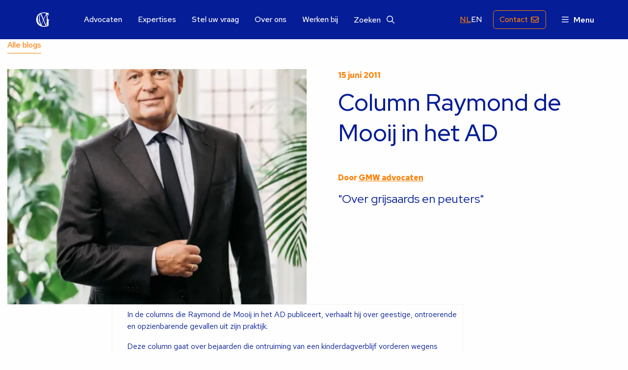

--- FILE ---
content_type: text/html; charset=UTF-8
request_url: https://www.gmw.nl/blog/column-raymond-de-mooij-in-het-ad-2/
body_size: 18643
content:
<!doctype html>
<html class="no-js" lang="nl-NL" >
	<head><meta charset="UTF-8" /><script>if(navigator.userAgent.match(/MSIE|Internet Explorer/i)||navigator.userAgent.match(/Trident\/7\..*?rv:11/i)){var href=document.location.href;if(!href.match(/[?&]nowprocket/)){if(href.indexOf("?")==-1){if(href.indexOf("#")==-1){document.location.href=href+"?nowprocket=1"}else{document.location.href=href.replace("#","?nowprocket=1#")}}else{if(href.indexOf("#")==-1){document.location.href=href+"&nowprocket=1"}else{document.location.href=href.replace("#","&nowprocket=1#")}}}}</script><script>(()=>{class RocketLazyLoadScripts{constructor(){this.v="2.0.4",this.userEvents=["keydown","keyup","mousedown","mouseup","mousemove","mouseover","mouseout","touchmove","touchstart","touchend","touchcancel","wheel","click","dblclick","input"],this.attributeEvents=["onblur","onclick","oncontextmenu","ondblclick","onfocus","onmousedown","onmouseenter","onmouseleave","onmousemove","onmouseout","onmouseover","onmouseup","onmousewheel","onscroll","onsubmit"]}async t(){this.i(),this.o(),/iP(ad|hone)/.test(navigator.userAgent)&&this.h(),this.u(),this.l(this),this.m(),this.k(this),this.p(this),this._(),await Promise.all([this.R(),this.L()]),this.lastBreath=Date.now(),this.S(this),this.P(),this.D(),this.O(),this.M(),await this.C(this.delayedScripts.normal),await this.C(this.delayedScripts.defer),await this.C(this.delayedScripts.async),await this.T(),await this.F(),await this.j(),await this.A(),window.dispatchEvent(new Event("rocket-allScriptsLoaded")),this.everythingLoaded=!0,this.lastTouchEnd&&await new Promise(t=>setTimeout(t,500-Date.now()+this.lastTouchEnd)),this.I(),this.H(),this.U(),this.W()}i(){this.CSPIssue=sessionStorage.getItem("rocketCSPIssue"),document.addEventListener("securitypolicyviolation",t=>{this.CSPIssue||"script-src-elem"!==t.violatedDirective||"data"!==t.blockedURI||(this.CSPIssue=!0,sessionStorage.setItem("rocketCSPIssue",!0))},{isRocket:!0})}o(){window.addEventListener("pageshow",t=>{this.persisted=t.persisted,this.realWindowLoadedFired=!0},{isRocket:!0}),window.addEventListener("pagehide",()=>{this.onFirstUserAction=null},{isRocket:!0})}h(){let t;function e(e){t=e}window.addEventListener("touchstart",e,{isRocket:!0}),window.addEventListener("touchend",function i(o){o.changedTouches[0]&&t.changedTouches[0]&&Math.abs(o.changedTouches[0].pageX-t.changedTouches[0].pageX)<10&&Math.abs(o.changedTouches[0].pageY-t.changedTouches[0].pageY)<10&&o.timeStamp-t.timeStamp<200&&(window.removeEventListener("touchstart",e,{isRocket:!0}),window.removeEventListener("touchend",i,{isRocket:!0}),"INPUT"===o.target.tagName&&"text"===o.target.type||(o.target.dispatchEvent(new TouchEvent("touchend",{target:o.target,bubbles:!0})),o.target.dispatchEvent(new MouseEvent("mouseover",{target:o.target,bubbles:!0})),o.target.dispatchEvent(new PointerEvent("click",{target:o.target,bubbles:!0,cancelable:!0,detail:1,clientX:o.changedTouches[0].clientX,clientY:o.changedTouches[0].clientY})),event.preventDefault()))},{isRocket:!0})}q(t){this.userActionTriggered||("mousemove"!==t.type||this.firstMousemoveIgnored?"keyup"===t.type||"mouseover"===t.type||"mouseout"===t.type||(this.userActionTriggered=!0,this.onFirstUserAction&&this.onFirstUserAction()):this.firstMousemoveIgnored=!0),"click"===t.type&&t.preventDefault(),t.stopPropagation(),t.stopImmediatePropagation(),"touchstart"===this.lastEvent&&"touchend"===t.type&&(this.lastTouchEnd=Date.now()),"click"===t.type&&(this.lastTouchEnd=0),this.lastEvent=t.type,t.composedPath&&t.composedPath()[0].getRootNode()instanceof ShadowRoot&&(t.rocketTarget=t.composedPath()[0]),this.savedUserEvents.push(t)}u(){this.savedUserEvents=[],this.userEventHandler=this.q.bind(this),this.userEvents.forEach(t=>window.addEventListener(t,this.userEventHandler,{passive:!1,isRocket:!0})),document.addEventListener("visibilitychange",this.userEventHandler,{isRocket:!0})}U(){this.userEvents.forEach(t=>window.removeEventListener(t,this.userEventHandler,{passive:!1,isRocket:!0})),document.removeEventListener("visibilitychange",this.userEventHandler,{isRocket:!0}),this.savedUserEvents.forEach(t=>{(t.rocketTarget||t.target).dispatchEvent(new window[t.constructor.name](t.type,t))})}m(){const t="return false",e=Array.from(this.attributeEvents,t=>"data-rocket-"+t),i="["+this.attributeEvents.join("],[")+"]",o="[data-rocket-"+this.attributeEvents.join("],[data-rocket-")+"]",s=(e,i,o)=>{o&&o!==t&&(e.setAttribute("data-rocket-"+i,o),e["rocket"+i]=new Function("event",o),e.setAttribute(i,t))};new MutationObserver(t=>{for(const n of t)"attributes"===n.type&&(n.attributeName.startsWith("data-rocket-")||this.everythingLoaded?n.attributeName.startsWith("data-rocket-")&&this.everythingLoaded&&this.N(n.target,n.attributeName.substring(12)):s(n.target,n.attributeName,n.target.getAttribute(n.attributeName))),"childList"===n.type&&n.addedNodes.forEach(t=>{if(t.nodeType===Node.ELEMENT_NODE)if(this.everythingLoaded)for(const i of[t,...t.querySelectorAll(o)])for(const t of i.getAttributeNames())e.includes(t)&&this.N(i,t.substring(12));else for(const e of[t,...t.querySelectorAll(i)])for(const t of e.getAttributeNames())this.attributeEvents.includes(t)&&s(e,t,e.getAttribute(t))})}).observe(document,{subtree:!0,childList:!0,attributeFilter:[...this.attributeEvents,...e]})}I(){this.attributeEvents.forEach(t=>{document.querySelectorAll("[data-rocket-"+t+"]").forEach(e=>{this.N(e,t)})})}N(t,e){const i=t.getAttribute("data-rocket-"+e);i&&(t.setAttribute(e,i),t.removeAttribute("data-rocket-"+e))}k(t){Object.defineProperty(HTMLElement.prototype,"onclick",{get(){return this.rocketonclick||null},set(e){this.rocketonclick=e,this.setAttribute(t.everythingLoaded?"onclick":"data-rocket-onclick","this.rocketonclick(event)")}})}S(t){function e(e,i){let o=e[i];e[i]=null,Object.defineProperty(e,i,{get:()=>o,set(s){t.everythingLoaded?o=s:e["rocket"+i]=o=s}})}e(document,"onreadystatechange"),e(window,"onload"),e(window,"onpageshow");try{Object.defineProperty(document,"readyState",{get:()=>t.rocketReadyState,set(e){t.rocketReadyState=e},configurable:!0}),document.readyState="loading"}catch(t){console.log("WPRocket DJE readyState conflict, bypassing")}}l(t){this.originalAddEventListener=EventTarget.prototype.addEventListener,this.originalRemoveEventListener=EventTarget.prototype.removeEventListener,this.savedEventListeners=[],EventTarget.prototype.addEventListener=function(e,i,o){o&&o.isRocket||!t.B(e,this)&&!t.userEvents.includes(e)||t.B(e,this)&&!t.userActionTriggered||e.startsWith("rocket-")||t.everythingLoaded?t.originalAddEventListener.call(this,e,i,o):(t.savedEventListeners.push({target:this,remove:!1,type:e,func:i,options:o}),"mouseenter"!==e&&"mouseleave"!==e||t.originalAddEventListener.call(this,e,t.savedUserEvents.push,o))},EventTarget.prototype.removeEventListener=function(e,i,o){o&&o.isRocket||!t.B(e,this)&&!t.userEvents.includes(e)||t.B(e,this)&&!t.userActionTriggered||e.startsWith("rocket-")||t.everythingLoaded?t.originalRemoveEventListener.call(this,e,i,o):t.savedEventListeners.push({target:this,remove:!0,type:e,func:i,options:o})}}J(t,e){this.savedEventListeners=this.savedEventListeners.filter(i=>{let o=i.type,s=i.target||window;return e!==o||t!==s||(this.B(o,s)&&(i.type="rocket-"+o),this.$(i),!1)})}H(){EventTarget.prototype.addEventListener=this.originalAddEventListener,EventTarget.prototype.removeEventListener=this.originalRemoveEventListener,this.savedEventListeners.forEach(t=>this.$(t))}$(t){t.remove?this.originalRemoveEventListener.call(t.target,t.type,t.func,t.options):this.originalAddEventListener.call(t.target,t.type,t.func,t.options)}p(t){let e;function i(e){return t.everythingLoaded?e:e.split(" ").map(t=>"load"===t||t.startsWith("load.")?"rocket-jquery-load":t).join(" ")}function o(o){function s(e){const s=o.fn[e];o.fn[e]=o.fn.init.prototype[e]=function(){return this[0]===window&&t.userActionTriggered&&("string"==typeof arguments[0]||arguments[0]instanceof String?arguments[0]=i(arguments[0]):"object"==typeof arguments[0]&&Object.keys(arguments[0]).forEach(t=>{const e=arguments[0][t];delete arguments[0][t],arguments[0][i(t)]=e})),s.apply(this,arguments),this}}if(o&&o.fn&&!t.allJQueries.includes(o)){const e={DOMContentLoaded:[],"rocket-DOMContentLoaded":[]};for(const t in e)document.addEventListener(t,()=>{e[t].forEach(t=>t())},{isRocket:!0});o.fn.ready=o.fn.init.prototype.ready=function(i){function s(){parseInt(o.fn.jquery)>2?setTimeout(()=>i.bind(document)(o)):i.bind(document)(o)}return"function"==typeof i&&(t.realDomReadyFired?!t.userActionTriggered||t.fauxDomReadyFired?s():e["rocket-DOMContentLoaded"].push(s):e.DOMContentLoaded.push(s)),o([])},s("on"),s("one"),s("off"),t.allJQueries.push(o)}e=o}t.allJQueries=[],o(window.jQuery),Object.defineProperty(window,"jQuery",{get:()=>e,set(t){o(t)}})}P(){const t=new Map;document.write=document.writeln=function(e){const i=document.currentScript,o=document.createRange(),s=i.parentElement;let n=t.get(i);void 0===n&&(n=i.nextSibling,t.set(i,n));const c=document.createDocumentFragment();o.setStart(c,0),c.appendChild(o.createContextualFragment(e)),s.insertBefore(c,n)}}async R(){return new Promise(t=>{this.userActionTriggered?t():this.onFirstUserAction=t})}async L(){return new Promise(t=>{document.addEventListener("DOMContentLoaded",()=>{this.realDomReadyFired=!0,t()},{isRocket:!0})})}async j(){return this.realWindowLoadedFired?Promise.resolve():new Promise(t=>{window.addEventListener("load",t,{isRocket:!0})})}M(){this.pendingScripts=[];this.scriptsMutationObserver=new MutationObserver(t=>{for(const e of t)e.addedNodes.forEach(t=>{"SCRIPT"!==t.tagName||t.noModule||t.isWPRocket||this.pendingScripts.push({script:t,promise:new Promise(e=>{const i=()=>{const i=this.pendingScripts.findIndex(e=>e.script===t);i>=0&&this.pendingScripts.splice(i,1),e()};t.addEventListener("load",i,{isRocket:!0}),t.addEventListener("error",i,{isRocket:!0}),setTimeout(i,1e3)})})})}),this.scriptsMutationObserver.observe(document,{childList:!0,subtree:!0})}async F(){await this.X(),this.pendingScripts.length?(await this.pendingScripts[0].promise,await this.F()):this.scriptsMutationObserver.disconnect()}D(){this.delayedScripts={normal:[],async:[],defer:[]},document.querySelectorAll("script[type$=rocketlazyloadscript]").forEach(t=>{t.hasAttribute("data-rocket-src")?t.hasAttribute("async")&&!1!==t.async?this.delayedScripts.async.push(t):t.hasAttribute("defer")&&!1!==t.defer||"module"===t.getAttribute("data-rocket-type")?this.delayedScripts.defer.push(t):this.delayedScripts.normal.push(t):this.delayedScripts.normal.push(t)})}async _(){await this.L();let t=[];document.querySelectorAll("script[type$=rocketlazyloadscript][data-rocket-src]").forEach(e=>{let i=e.getAttribute("data-rocket-src");if(i&&!i.startsWith("data:")){i.startsWith("//")&&(i=location.protocol+i);try{const o=new URL(i).origin;o!==location.origin&&t.push({src:o,crossOrigin:e.crossOrigin||"module"===e.getAttribute("data-rocket-type")})}catch(t){}}}),t=[...new Map(t.map(t=>[JSON.stringify(t),t])).values()],this.Y(t,"preconnect")}async G(t){if(await this.K(),!0!==t.noModule||!("noModule"in HTMLScriptElement.prototype))return new Promise(e=>{let i;function o(){(i||t).setAttribute("data-rocket-status","executed"),e()}try{if(navigator.userAgent.includes("Firefox/")||""===navigator.vendor||this.CSPIssue)i=document.createElement("script"),[...t.attributes].forEach(t=>{let e=t.nodeName;"type"!==e&&("data-rocket-type"===e&&(e="type"),"data-rocket-src"===e&&(e="src"),i.setAttribute(e,t.nodeValue))}),t.text&&(i.text=t.text),t.nonce&&(i.nonce=t.nonce),i.hasAttribute("src")?(i.addEventListener("load",o,{isRocket:!0}),i.addEventListener("error",()=>{i.setAttribute("data-rocket-status","failed-network"),e()},{isRocket:!0}),setTimeout(()=>{i.isConnected||e()},1)):(i.text=t.text,o()),i.isWPRocket=!0,t.parentNode.replaceChild(i,t);else{const i=t.getAttribute("data-rocket-type"),s=t.getAttribute("data-rocket-src");i?(t.type=i,t.removeAttribute("data-rocket-type")):t.removeAttribute("type"),t.addEventListener("load",o,{isRocket:!0}),t.addEventListener("error",i=>{this.CSPIssue&&i.target.src.startsWith("data:")?(console.log("WPRocket: CSP fallback activated"),t.removeAttribute("src"),this.G(t).then(e)):(t.setAttribute("data-rocket-status","failed-network"),e())},{isRocket:!0}),s?(t.fetchPriority="high",t.removeAttribute("data-rocket-src"),t.src=s):t.src="data:text/javascript;base64,"+window.btoa(unescape(encodeURIComponent(t.text)))}}catch(i){t.setAttribute("data-rocket-status","failed-transform"),e()}});t.setAttribute("data-rocket-status","skipped")}async C(t){const e=t.shift();return e?(e.isConnected&&await this.G(e),this.C(t)):Promise.resolve()}O(){this.Y([...this.delayedScripts.normal,...this.delayedScripts.defer,...this.delayedScripts.async],"preload")}Y(t,e){this.trash=this.trash||[];let i=!0;var o=document.createDocumentFragment();t.forEach(t=>{const s=t.getAttribute&&t.getAttribute("data-rocket-src")||t.src;if(s&&!s.startsWith("data:")){const n=document.createElement("link");n.href=s,n.rel=e,"preconnect"!==e&&(n.as="script",n.fetchPriority=i?"high":"low"),t.getAttribute&&"module"===t.getAttribute("data-rocket-type")&&(n.crossOrigin=!0),t.crossOrigin&&(n.crossOrigin=t.crossOrigin),t.integrity&&(n.integrity=t.integrity),t.nonce&&(n.nonce=t.nonce),o.appendChild(n),this.trash.push(n),i=!1}}),document.head.appendChild(o)}W(){this.trash.forEach(t=>t.remove())}async T(){try{document.readyState="interactive"}catch(t){}this.fauxDomReadyFired=!0;try{await this.K(),this.J(document,"readystatechange"),document.dispatchEvent(new Event("rocket-readystatechange")),await this.K(),document.rocketonreadystatechange&&document.rocketonreadystatechange(),await this.K(),this.J(document,"DOMContentLoaded"),document.dispatchEvent(new Event("rocket-DOMContentLoaded")),await this.K(),this.J(window,"DOMContentLoaded"),window.dispatchEvent(new Event("rocket-DOMContentLoaded"))}catch(t){console.error(t)}}async A(){try{document.readyState="complete"}catch(t){}try{await this.K(),this.J(document,"readystatechange"),document.dispatchEvent(new Event("rocket-readystatechange")),await this.K(),document.rocketonreadystatechange&&document.rocketonreadystatechange(),await this.K(),this.J(window,"load"),window.dispatchEvent(new Event("rocket-load")),await this.K(),window.rocketonload&&window.rocketonload(),await this.K(),this.allJQueries.forEach(t=>t(window).trigger("rocket-jquery-load")),await this.K(),this.J(window,"pageshow");const t=new Event("rocket-pageshow");t.persisted=this.persisted,window.dispatchEvent(t),await this.K(),window.rocketonpageshow&&window.rocketonpageshow({persisted:this.persisted})}catch(t){console.error(t)}}async K(){Date.now()-this.lastBreath>45&&(await this.X(),this.lastBreath=Date.now())}async X(){return document.hidden?new Promise(t=>setTimeout(t)):new Promise(t=>requestAnimationFrame(t))}B(t,e){return e===document&&"readystatechange"===t||(e===document&&"DOMContentLoaded"===t||(e===window&&"DOMContentLoaded"===t||(e===window&&"load"===t||e===window&&"pageshow"===t)))}static run(){(new RocketLazyLoadScripts).t()}}RocketLazyLoadScripts.run()})();</script>
		
		<meta name="viewport" content="width=device-width, initial-scale=1.0" />
				<link rel="shortcut icon" type="image/png" href="https://www.gmw.nl/wp-content/themes/stuurlui/assets/img/favicon.ico"/>
<link rel="apple-touch-icon" sizes="180x180" href="https://www.gmw.nl/wp-content/themes/stuurlui/assets/img/apple-touch-icon.png"/>
<link rel="icon" type="image/png" sizes="32x32" href="https://www.gmw.nl/wp-content/themes/stuurlui/assets/img/favicon-32x32.png"/>
<link rel="icon" type="image/png" sizes="16x16" href="https://www.gmw.nl/wp-content/themes/stuurlui/assets/img/favicon-16x16.png"/>
<link rel="manifest" href="https://www.gmw.nl/wp-content/themes/stuurlui/assets/img/site.webmanifest" crossOrigin="use-credentials"/>
		<meta name='robots' content='index, follow, max-image-preview:large, max-snippet:-1, max-video-preview:-1' />

<!-- Google Tag Manager for WordPress by gtm4wp.com -->
<script data-cfasync="false" data-pagespeed-no-defer>
	var gtm4wp_datalayer_name = "dataLayer";
	var dataLayer = dataLayer || [];
</script>
<!-- End Google Tag Manager for WordPress by gtm4wp.com -->
	<!-- This site is optimized with the Yoast SEO Premium plugin v26.7 (Yoast SEO v26.7) - https://yoast.com/wordpress/plugins/seo/ -->
	<title>Column Raymond de Mooij in het AD - GMW advocaten</title>
	<meta name="description" content="Column Raymond de Mooij in het AD" />
	<link rel="canonical" href="https://www.gmw.nl/blog/column-raymond-de-mooij-in-het-ad-2/" />
	<meta property="og:locale" content="nl_NL" />
	<meta property="og:type" content="article" />
	<meta property="og:title" content="Column Raymond de Mooij in het AD" />
	<meta property="og:url" content="https://www.gmw.nl/blog/column-raymond-de-mooij-in-het-ad-2/" />
	<meta property="og:site_name" content="GMW advocaten" />
	<meta property="article:modified_time" content="2023-02-14T08:10:31+00:00" />
	<meta property="og:image" content="https://www.gmw.nl/wp-content/uploads/2024/09/social.png" />
	<meta property="og:image:width" content="1200" />
	<meta property="og:image:height" content="675" />
	<meta property="og:image:type" content="image/png" />
	<meta name="twitter:card" content="summary_large_image" />
	<script type="application/ld+json" class="yoast-schema-graph">{"@context":"https://schema.org","@graph":[{"@type":"WebPage","@id":"https://www.gmw.nl/blog/column-raymond-de-mooij-in-het-ad-2/","url":"https://www.gmw.nl/blog/column-raymond-de-mooij-in-het-ad-2/","name":"Column Raymond de Mooij in het AD - GMW advocaten","isPartOf":{"@id":"https://www.gmw.nl/#website"},"datePublished":"2011-06-15T20:00:00+00:00","dateModified":"2023-02-14T08:10:31+00:00","breadcrumb":{"@id":"https://www.gmw.nl/blog/column-raymond-de-mooij-in-het-ad-2/#breadcrumb"},"inLanguage":"nl-NL","potentialAction":[{"@type":"ReadAction","target":["https://www.gmw.nl/blog/column-raymond-de-mooij-in-het-ad-2/"]}]},{"@type":"BreadcrumbList","@id":"https://www.gmw.nl/blog/column-raymond-de-mooij-in-het-ad-2/#breadcrumb","itemListElement":[{"@type":"ListItem","position":1,"name":"Home","item":"https://www.gmw.nl/"},{"@type":"ListItem","position":2,"name":"Column Raymond de Mooij in het AD"}]},{"@type":"WebSite","@id":"https://www.gmw.nl/#website","url":"https://www.gmw.nl/","name":"GMW advocaten","description":"","publisher":{"@id":"https://www.gmw.nl/#organization"},"potentialAction":[{"@type":"SearchAction","target":{"@type":"EntryPoint","urlTemplate":"https://www.gmw.nl/?s={search_term_string}"},"query-input":{"@type":"PropertyValueSpecification","valueRequired":true,"valueName":"search_term_string"}}],"inLanguage":"nl-NL"},{"@type":"Organization","@id":"https://www.gmw.nl/#organization","name":"GMW advocaten","url":"https://www.gmw.nl/","logo":{"@type":"ImageObject","inLanguage":"nl-NL","@id":"https://www.gmw.nl/#/schema/logo/image/","url":"https://www.gmw.nl/wp-content/uploads/2024/09/social.png","contentUrl":"https://www.gmw.nl/wp-content/uploads/2024/09/social.png","width":1200,"height":675,"caption":"GMW advocaten"},"image":{"@id":"https://www.gmw.nl/#/schema/logo/image/"},"sameAs":["https://www.instagram.com/gmw.nl","https://www.linkedin.com/company/gmw-advocaten/"]}]}</script>
	<!-- / Yoast SEO Premium plugin. -->


<link rel='dns-prefetch' href='//cdnjs.cloudflare.com' />
<link rel='dns-prefetch' href='//kit.fontawesome.com' />

<link rel="alternate" type="application/rss+xml" title="GMW advocaten &raquo; feed" href="https://www.gmw.nl/feed/" />
<link rel="alternate" type="application/rss+xml" title="GMW advocaten &raquo; reacties feed" href="https://www.gmw.nl/comments/feed/" />
<link rel="alternate" title="oEmbed (JSON)" type="application/json+oembed" href="https://www.gmw.nl/wp-json/oembed/1.0/embed?url=https%3A%2F%2Fwww.gmw.nl%2Fblog%2Fcolumn-raymond-de-mooij-in-het-ad-2%2F" />
<link rel="alternate" title="oEmbed (XML)" type="text/xml+oembed" href="https://www.gmw.nl/wp-json/oembed/1.0/embed?url=https%3A%2F%2Fwww.gmw.nl%2Fblog%2Fcolumn-raymond-de-mooij-in-het-ad-2%2F&#038;format=xml" />
<style id='wp-img-auto-sizes-contain-inline-css'>
img:is([sizes=auto i],[sizes^="auto," i]){contain-intrinsic-size:3000px 1500px}
/*# sourceURL=wp-img-auto-sizes-contain-inline-css */
</style>
<style id='classic-theme-styles-inline-css'>
/*! This file is auto-generated */
.wp-block-button__link{color:#fff;background-color:#32373c;border-radius:9999px;box-shadow:none;text-decoration:none;padding:calc(.667em + 2px) calc(1.333em + 2px);font-size:1.125em}.wp-block-file__button{background:#32373c;color:#fff;text-decoration:none}
/*# sourceURL=/wp-includes/css/classic-themes.min.css */
</style>
<link data-minify="1" rel='stylesheet' id='grw-public-main-css-css' href='https://www.gmw.nl/wp-content/cache/min/1/wp-content/plugins/widget-google-reviews/assets/css/public-main.css?ver=1768972779' media='all' />
<link rel='stylesheet' id='searchwp-live-search-css' href='https://www.gmw.nl/wp-content/plugins/searchwp-live-ajax-search/assets/styles/style.min.css?ver=1.8.7' media='all' />
<style id='searchwp-live-search-inline-css'>
.searchwp-live-search-result .searchwp-live-search-result--title a {
  font-size: 16px;
}
.searchwp-live-search-result .searchwp-live-search-result--price {
  font-size: 14px;
}
.searchwp-live-search-result .searchwp-live-search-result--add-to-cart .button {
  font-size: 14px;
}

/*# sourceURL=searchwp-live-search-inline-css */
</style>
<link data-minify="1" rel='stylesheet' id='style-css' href='https://www.gmw.nl/wp-content/cache/min/1/wp-content/themes/stuurlui/assets/css/style.min.css?ver=1768972779' media='all' />
<script type="rocketlazyloadscript" data-minify="1" defer="defer" data-rocket-src="https://www.gmw.nl/wp-content/cache/min/1/wp-content/plugins/widget-google-reviews/assets/js/public-main.js?ver=1768972779" id="grw-public-main-js-js"></script>
<script data-minify="1" data-cookieconsent="ignore" src="https://www.gmw.nl/wp-content/cache/min/1/ajax/libs/jquery/3.6.0/jquery.min.js?ver=1768972779" id="jquery-js"></script>
<link rel="https://api.w.org/" href="https://www.gmw.nl/wp-json/" /><link rel="alternate" title="JSON" type="application/json" href="https://www.gmw.nl/wp-json/wp/v2/blog/2836" /><link rel="EditURI" type="application/rsd+xml" title="RSD" href="https://www.gmw.nl/xmlrpc.php?rsd" />
<meta name="generator" content="WordPress 6.9" />
<link rel='shortlink' href='https://www.gmw.nl/?p=2836' />
<link rel="alternate" href="https://www.gmw.nl/blog/column-raymond-de-mooij-in-het-ad-2/" hreflang="x-default" />
<link rel="alternate" href="https://www.gmw.nl/blog/column-raymond-de-mooij-in-het-ad-2/" hreflang="nl" />
<link rel="alternate" href="https://www.gmw.nl/blog/column-raymond-de-mooij-in-het-ad-2/" hreflang="nl-nl" />

<!-- Google Tag Manager for WordPress by gtm4wp.com -->
<!-- GTM Container placement set to footer -->
<script data-cfasync="false" data-pagespeed-no-defer>
	var dataLayer_content = {"pagePostType":"blog","pagePostType2":"single-blog","pagePostAuthor":"StuurluiDevelopment"};
	dataLayer.push( dataLayer_content );
</script>
<script type="rocketlazyloadscript" data-cfasync="false" data-pagespeed-no-defer>
(function(w,d,s,l,i){w[l]=w[l]||[];w[l].push({'gtm.start':
new Date().getTime(),event:'gtm.js'});var f=d.getElementsByTagName(s)[0],
j=d.createElement(s),dl=l!='dataLayer'?'&l='+l:'';j.async=true;j.src=
'//www.googletagmanager.com/gtm.js?id='+i+dl;f.parentNode.insertBefore(j,f);
})(window,document,'script','dataLayer','GTM-5NTMBZV');
</script>
<!-- End Google Tag Manager for WordPress by gtm4wp.com --><noscript><style id="rocket-lazyload-nojs-css">.rll-youtube-player, [data-lazy-src]{display:none !important;}</style></noscript>		
			<style id='global-styles-inline-css'>
:root{--wp--preset--aspect-ratio--square: 1;--wp--preset--aspect-ratio--4-3: 4/3;--wp--preset--aspect-ratio--3-4: 3/4;--wp--preset--aspect-ratio--3-2: 3/2;--wp--preset--aspect-ratio--2-3: 2/3;--wp--preset--aspect-ratio--16-9: 16/9;--wp--preset--aspect-ratio--9-16: 9/16;--wp--preset--color--black: #000000;--wp--preset--color--cyan-bluish-gray: #abb8c3;--wp--preset--color--white: #ffffff;--wp--preset--color--pale-pink: #f78da7;--wp--preset--color--vivid-red: #cf2e2e;--wp--preset--color--luminous-vivid-orange: #ff6900;--wp--preset--color--luminous-vivid-amber: #fcb900;--wp--preset--color--light-green-cyan: #7bdcb5;--wp--preset--color--vivid-green-cyan: #00d084;--wp--preset--color--pale-cyan-blue: #8ed1fc;--wp--preset--color--vivid-cyan-blue: #0693e3;--wp--preset--color--vivid-purple: #9b51e0;--wp--preset--gradient--vivid-cyan-blue-to-vivid-purple: linear-gradient(135deg,rgb(6,147,227) 0%,rgb(155,81,224) 100%);--wp--preset--gradient--light-green-cyan-to-vivid-green-cyan: linear-gradient(135deg,rgb(122,220,180) 0%,rgb(0,208,130) 100%);--wp--preset--gradient--luminous-vivid-amber-to-luminous-vivid-orange: linear-gradient(135deg,rgb(252,185,0) 0%,rgb(255,105,0) 100%);--wp--preset--gradient--luminous-vivid-orange-to-vivid-red: linear-gradient(135deg,rgb(255,105,0) 0%,rgb(207,46,46) 100%);--wp--preset--gradient--very-light-gray-to-cyan-bluish-gray: linear-gradient(135deg,rgb(238,238,238) 0%,rgb(169,184,195) 100%);--wp--preset--gradient--cool-to-warm-spectrum: linear-gradient(135deg,rgb(74,234,220) 0%,rgb(151,120,209) 20%,rgb(207,42,186) 40%,rgb(238,44,130) 60%,rgb(251,105,98) 80%,rgb(254,248,76) 100%);--wp--preset--gradient--blush-light-purple: linear-gradient(135deg,rgb(255,206,236) 0%,rgb(152,150,240) 100%);--wp--preset--gradient--blush-bordeaux: linear-gradient(135deg,rgb(254,205,165) 0%,rgb(254,45,45) 50%,rgb(107,0,62) 100%);--wp--preset--gradient--luminous-dusk: linear-gradient(135deg,rgb(255,203,112) 0%,rgb(199,81,192) 50%,rgb(65,88,208) 100%);--wp--preset--gradient--pale-ocean: linear-gradient(135deg,rgb(255,245,203) 0%,rgb(182,227,212) 50%,rgb(51,167,181) 100%);--wp--preset--gradient--electric-grass: linear-gradient(135deg,rgb(202,248,128) 0%,rgb(113,206,126) 100%);--wp--preset--gradient--midnight: linear-gradient(135deg,rgb(2,3,129) 0%,rgb(40,116,252) 100%);--wp--preset--font-size--small: 13px;--wp--preset--font-size--medium: 20px;--wp--preset--font-size--large: 36px;--wp--preset--font-size--x-large: 42px;--wp--preset--spacing--20: 0.44rem;--wp--preset--spacing--30: 0.67rem;--wp--preset--spacing--40: 1rem;--wp--preset--spacing--50: 1.5rem;--wp--preset--spacing--60: 2.25rem;--wp--preset--spacing--70: 3.38rem;--wp--preset--spacing--80: 5.06rem;--wp--preset--shadow--natural: 6px 6px 9px rgba(0, 0, 0, 0.2);--wp--preset--shadow--deep: 12px 12px 50px rgba(0, 0, 0, 0.4);--wp--preset--shadow--sharp: 6px 6px 0px rgba(0, 0, 0, 0.2);--wp--preset--shadow--outlined: 6px 6px 0px -3px rgb(255, 255, 255), 6px 6px rgb(0, 0, 0);--wp--preset--shadow--crisp: 6px 6px 0px rgb(0, 0, 0);}:where(.is-layout-flex){gap: 0.5em;}:where(.is-layout-grid){gap: 0.5em;}body .is-layout-flex{display: flex;}.is-layout-flex{flex-wrap: wrap;align-items: center;}.is-layout-flex > :is(*, div){margin: 0;}body .is-layout-grid{display: grid;}.is-layout-grid > :is(*, div){margin: 0;}:where(.wp-block-columns.is-layout-flex){gap: 2em;}:where(.wp-block-columns.is-layout-grid){gap: 2em;}:where(.wp-block-post-template.is-layout-flex){gap: 1.25em;}:where(.wp-block-post-template.is-layout-grid){gap: 1.25em;}.has-black-color{color: var(--wp--preset--color--black) !important;}.has-cyan-bluish-gray-color{color: var(--wp--preset--color--cyan-bluish-gray) !important;}.has-white-color{color: var(--wp--preset--color--white) !important;}.has-pale-pink-color{color: var(--wp--preset--color--pale-pink) !important;}.has-vivid-red-color{color: var(--wp--preset--color--vivid-red) !important;}.has-luminous-vivid-orange-color{color: var(--wp--preset--color--luminous-vivid-orange) !important;}.has-luminous-vivid-amber-color{color: var(--wp--preset--color--luminous-vivid-amber) !important;}.has-light-green-cyan-color{color: var(--wp--preset--color--light-green-cyan) !important;}.has-vivid-green-cyan-color{color: var(--wp--preset--color--vivid-green-cyan) !important;}.has-pale-cyan-blue-color{color: var(--wp--preset--color--pale-cyan-blue) !important;}.has-vivid-cyan-blue-color{color: var(--wp--preset--color--vivid-cyan-blue) !important;}.has-vivid-purple-color{color: var(--wp--preset--color--vivid-purple) !important;}.has-black-background-color{background-color: var(--wp--preset--color--black) !important;}.has-cyan-bluish-gray-background-color{background-color: var(--wp--preset--color--cyan-bluish-gray) !important;}.has-white-background-color{background-color: var(--wp--preset--color--white) !important;}.has-pale-pink-background-color{background-color: var(--wp--preset--color--pale-pink) !important;}.has-vivid-red-background-color{background-color: var(--wp--preset--color--vivid-red) !important;}.has-luminous-vivid-orange-background-color{background-color: var(--wp--preset--color--luminous-vivid-orange) !important;}.has-luminous-vivid-amber-background-color{background-color: var(--wp--preset--color--luminous-vivid-amber) !important;}.has-light-green-cyan-background-color{background-color: var(--wp--preset--color--light-green-cyan) !important;}.has-vivid-green-cyan-background-color{background-color: var(--wp--preset--color--vivid-green-cyan) !important;}.has-pale-cyan-blue-background-color{background-color: var(--wp--preset--color--pale-cyan-blue) !important;}.has-vivid-cyan-blue-background-color{background-color: var(--wp--preset--color--vivid-cyan-blue) !important;}.has-vivid-purple-background-color{background-color: var(--wp--preset--color--vivid-purple) !important;}.has-black-border-color{border-color: var(--wp--preset--color--black) !important;}.has-cyan-bluish-gray-border-color{border-color: var(--wp--preset--color--cyan-bluish-gray) !important;}.has-white-border-color{border-color: var(--wp--preset--color--white) !important;}.has-pale-pink-border-color{border-color: var(--wp--preset--color--pale-pink) !important;}.has-vivid-red-border-color{border-color: var(--wp--preset--color--vivid-red) !important;}.has-luminous-vivid-orange-border-color{border-color: var(--wp--preset--color--luminous-vivid-orange) !important;}.has-luminous-vivid-amber-border-color{border-color: var(--wp--preset--color--luminous-vivid-amber) !important;}.has-light-green-cyan-border-color{border-color: var(--wp--preset--color--light-green-cyan) !important;}.has-vivid-green-cyan-border-color{border-color: var(--wp--preset--color--vivid-green-cyan) !important;}.has-pale-cyan-blue-border-color{border-color: var(--wp--preset--color--pale-cyan-blue) !important;}.has-vivid-cyan-blue-border-color{border-color: var(--wp--preset--color--vivid-cyan-blue) !important;}.has-vivid-purple-border-color{border-color: var(--wp--preset--color--vivid-purple) !important;}.has-vivid-cyan-blue-to-vivid-purple-gradient-background{background: var(--wp--preset--gradient--vivid-cyan-blue-to-vivid-purple) !important;}.has-light-green-cyan-to-vivid-green-cyan-gradient-background{background: var(--wp--preset--gradient--light-green-cyan-to-vivid-green-cyan) !important;}.has-luminous-vivid-amber-to-luminous-vivid-orange-gradient-background{background: var(--wp--preset--gradient--luminous-vivid-amber-to-luminous-vivid-orange) !important;}.has-luminous-vivid-orange-to-vivid-red-gradient-background{background: var(--wp--preset--gradient--luminous-vivid-orange-to-vivid-red) !important;}.has-very-light-gray-to-cyan-bluish-gray-gradient-background{background: var(--wp--preset--gradient--very-light-gray-to-cyan-bluish-gray) !important;}.has-cool-to-warm-spectrum-gradient-background{background: var(--wp--preset--gradient--cool-to-warm-spectrum) !important;}.has-blush-light-purple-gradient-background{background: var(--wp--preset--gradient--blush-light-purple) !important;}.has-blush-bordeaux-gradient-background{background: var(--wp--preset--gradient--blush-bordeaux) !important;}.has-luminous-dusk-gradient-background{background: var(--wp--preset--gradient--luminous-dusk) !important;}.has-pale-ocean-gradient-background{background: var(--wp--preset--gradient--pale-ocean) !important;}.has-electric-grass-gradient-background{background: var(--wp--preset--gradient--electric-grass) !important;}.has-midnight-gradient-background{background: var(--wp--preset--gradient--midnight) !important;}.has-small-font-size{font-size: var(--wp--preset--font-size--small) !important;}.has-medium-font-size{font-size: var(--wp--preset--font-size--medium) !important;}.has-large-font-size{font-size: var(--wp--preset--font-size--large) !important;}.has-x-large-font-size{font-size: var(--wp--preset--font-size--x-large) !important;}
/*# sourceURL=global-styles-inline-css */
</style>
<meta name="generator" content="WP Rocket 3.20.3" data-wpr-features="wpr_delay_js wpr_defer_js wpr_minify_js wpr_lazyload_images wpr_lazyload_iframes wpr_image_dimensions wpr_minify_css wpr_preload_links wpr_desktop" /></head>
	<body class="wp-singular blog-template-default single single-blog postid-2836 wp-theme-stuurlui site-1">
				<a href="#main" class="skiplink">Naar content</a>
		<a href="#menu" class="skiplink">Naar navigatie</a>
				<header id="site-header" class="site-header">
						<div class="header-wrapper">
				<div class="site-branding">
					<a id="logo" href="https://www.gmw.nl/">GMW advocaten</a>
				</div>
				<div id="main-menu" class="show-for-large">
					<nav id="menu" aria-label="Main menu">
						<ul id="menu-main" class="vertical medium-horizontal menu" data-responsive-menu="accordion large-dropdown" data-parent-link="true" data-submenu-toggle="true" data-back-button='<li class="js-drilldown-back"><a href="javascript:void(0);">Terug</a></li>'><li class="menu-item menu-item-type-post_type menu-item-object-page menu-item-1205"><a href="https://www.gmw.nl/advocaten/">Advocaten</a></li>
<li class="menu-item menu-item-type-post_type menu-item-object-page menu-item-1220"><a href="https://www.gmw.nl/expertises/">Expertises</a></li>
<li class="menu-item menu-item-type-custom menu-item-object-custom menu-item-1043"><a href="https://www.gmw.nl/stel-uw-vraag/">Stel uw vraag</a></li>
<li class="menu-item menu-item-type-post_type menu-item-object-page menu-item-6719"><a href="https://www.gmw.nl/over-ons/">Over ons</a></li>
<li class="menu-item menu-item-type-post_type menu-item-object-page menu-item-11320"><a href="https://www.gmw.nl/werkenbijgmw/">Werken bij</a></li>
<li class="menu-item menu-item-type-post_type menu-item-object-page menu-item-1206"><a href="https://www.gmw.nl/zoeken/">Zoeken <i class="far fa-search"></i></a></li>
</ul>					</nav>
				</div>
				<div id="secondary-menu">
							<div class="translation-menu">
			<button class="translation-current lang-wrapper"><span>NL</span><i class="fas fa-chevron-down"></i></button>
			<div class="translation-other"><div><a class="lang-wrapper" href="https://www.gmw.nl/en/" target="_self"><span>EN</span></a></div></div>		</div>
							<nav id="menu-sec" aria-label="Main menu">
						<ul id="menu-secondary" class="vertical medium-horizontal menu" data-responsive-menu="accordion large-dropdown" data-parent-link="true" data-submenu-toggle="true" data-back-button='<li class="js-drilldown-back"><a href="javascript:void(0);">Terug</a></li>'><li class="header-btn call-us hide-for-large hide-for-medium menu-item menu-item-type-custom menu-item-object-custom menu-item-12046"><a href="tel:+31703615048">Bel</a></li>
<li class="header-btn menu-item menu-item-type-post_type menu-item-object-page menu-item-1276"><a href="https://www.gmw.nl/contact/">Contact</a></li>
</ul>					</nav>
				</div>
				<button type="button" class="menu-button" data-toggle="offCanvas" aria-expanded="false" aria-controls="offCanvas"><i class="far fa-bars"></i><span>Menu</span></button>
			</div>
			<div class="off-canvas-wrapper">
				<div class="off-canvas position-right" id="offCanvas" data-off-canvas>
					<!-- Close button -->
					<button type="button" class="close-button" aria-label="Close menu" data-close><i class="fal fa-times"></i></button>
					<!-- Menu -->
					<nav id="menu-offcanvas" aria-label="Off Canvas menu">
						<ul id="menu-off-canvas" class="vertical menu" data-responsive-menu="accordion" data-parent-link="false" data-submenu-toggle="true" data-back-button='<li class="js-drilldown-back"><a href="javascript:void(0);">Terug</a></li>'><li class="menu-item menu-item-type-post_type menu-item-object-page menu-item-home menu-item-11308"><a href="https://www.gmw.nl/">Home</a></li>
<li class="menu-item menu-item-type-post_type menu-item-object-page menu-item-has-children menu-item-1219"><a href="https://www.gmw.nl/expertises/">Expertises</a>
<ul class="vertical menu">
<li class="no-arrow">
<div class="submenu-items-wrap">
<ul class="vertical menu">
	<li class="menu-item menu-item-type-post_type menu-item-object-page menu-item-6132"><a href="https://www.gmw.nl/expertises/aansprakelijkheid/">Aansprakelijkheid</a></li>
	<li class="menu-item menu-item-type-post_type menu-item-object-page menu-item-7539"><a href="https://www.gmw.nl/expertises/arbeid/">Arbeid</a></li>
	<li class="menu-item menu-item-type-post_type menu-item-object-page menu-item-15133"><a href="https://www.gmw.nl/expertises/cassatie/">Cassatie</a></li>
	<li class="menu-item menu-item-type-post_type menu-item-object-page menu-item-8823"><a href="https://www.gmw.nl/expertises/erfrecht/">Erfrecht</a></li>
	<li class="menu-item menu-item-type-post_type menu-item-object-page menu-item-1207"><a href="https://www.gmw.nl/expertises/familie-echtscheiding/">Familie &amp; Echtscheiding</a></li>
	<li class="menu-item menu-item-type-post_type menu-item-object-page menu-item-8824"><a href="https://www.gmw.nl/expertises/huurrecht/">Huurrecht</a></li>
	<li class="menu-item menu-item-type-post_type menu-item-object-page menu-item-8825"><a href="https://www.gmw.nl/expertises/insolventie-en-herstructurering/">Herstructurering (WHOA) &amp; Insolventie</a></li>
	<li class="menu-item menu-item-type-post_type menu-item-object-page menu-item-8826"><a href="https://www.gmw.nl/expertises/letselschade/">Letselschade</a></li>
	<li class="menu-item menu-item-type-post_type menu-item-object-page menu-item-13082"><a href="https://www.gmw.nl/mediator-den-haag/">Mediation</a></li>
	<li class="menu-item menu-item-type-post_type menu-item-object-page menu-item-14030"><a href="https://www.gmw.nl/expertises/ondernemingsrecht/">Onderneming</a></li>
	<li class="menu-item menu-item-type-post_type menu-item-object-page menu-item-8838"><a href="https://www.gmw.nl/expertises/pensioenrecht/">Pensioen</a></li>
	<li class="menu-item menu-item-type-post_type menu-item-object-page menu-item-9063"><a href="https://www.gmw.nl/second-opinion-en-geschillenregeling-rechtsbijstandverzekering/">Second opinion</a></li>
	<li class="menu-item menu-item-type-post_type menu-item-object-page menu-item-8829"><a href="https://www.gmw.nl/expertises/vastgoed/">Vastgoed</a></li>

</ul>
</div>
</li>
</ul>
</li>
<li class="menu-item menu-item-type-post_type menu-item-object-page menu-item-1201"><a href="https://www.gmw.nl/advocaten/">Advocaten</a></li>
<li class="menu-item menu-item-type-post_type menu-item-object-page menu-item-1208"><a href="https://www.gmw.nl/zoeken/">Zoeken <i></i></a></li>
<li class="menu-item menu-item-type-post_type menu-item-object-page menu-item-1275"><a href="https://www.gmw.nl/contact/">Stel uw vraag</a></li>
<li class="menu-item menu-item-type-post_type menu-item-object-page menu-item-1209"><a href="https://www.gmw.nl/blog/">Blog</a></li>
<li class="menu-item menu-item-type-post_type menu-item-object-page menu-item-1367"><a href="https://www.gmw.nl/videos/">Video’s</a></li>
<li class="menu-item menu-item-type-post_type menu-item-object-page menu-item-1292"><a href="https://www.gmw.nl/reviews/">Reviews</a></li>
<li class="menu-item menu-item-type-post_type menu-item-object-page menu-item-1293"><a href="https://www.gmw.nl/downloads/">Downloads</a></li>
<li class="menu-item menu-item-type-post_type menu-item-object-page menu-item-1295"><a href="https://www.gmw.nl/werkenbijgmw/">Werken bij</a></li>
<li class="menu-item menu-item-type-post_type menu-item-object-page menu-item-15524"><a href="https://www.gmw.nl/nieuwsbrief/">Nieuwsbrief</a></li>
<li class="menu-item menu-item-type-post_type menu-item-object-page menu-item-8835"><a href="https://www.gmw.nl/over-ons/">Over ons</a></li>
<li class="menu-item menu-item-type-post_type menu-item-object-page menu-item-1291"><a href="https://www.gmw.nl/contact/">Contact</a></li>
</ul>					</nav>
				</div>
			</div>
		</header>
		<main id="main">
		<section class="blog-header">
			<div class="grid-container">
				<div class="grid-x grid-margin-x">
					<div class="cell small-12">
						<a class="back-link" href="https://www.gmw.nl/blog/">Alle blogs</a>
					</div>
					<div class="cell medium-6">
							<picture>
		<source data-lazy-srcset="https://www.gmw.nl/wp-content/smush-webp/2022/10/Raymond-07-lowresolution-533x800.jpeg.webp" media="(min-width: 1025px)"/>
		<source data-lazy-srcset="https://www.gmw.nl/wp-content/smush-webp/2022/10/Raymond-07-lowresolution.jpeg.webp" media="(min-width: 680px)"/>
		<img
		 src="data:image/svg+xml,%3Csvg%20xmlns='http://www.w3.org/2000/svg'%20viewBox='0%200%200%200'%3E%3C/svg%3E"
			 alt="Raymond de Mooij"	 data-lazy-src="https://www.gmw.nl/wp-content/smush-webp/2022/10/Raymond-07-lowresolution-533x800.jpeg.webp"	><noscript><img
			src="https://www.gmw.nl/wp-content/smush-webp/2022/10/Raymond-07-lowresolution-533x800.jpeg.webp"
			 alt="Raymond de Mooij"		></noscript>
	</picture>
						</div>
					<div class="cell medium-6 header-content">
						<p class="date">15 juni 2011</p>
													<h1>Column Raymond de Mooij in het AD</h1>
														<p class="author-line">Door <a href="https://www.gmw.nl/advocaten/gmw-advocaten/">GMW advocaten</a></p>
														<p class="excerpt">"Over grijsaards en peuters"</p>
												</div>
				</div>
			</div>
		</section>
		<section class="content-wrapper">
			<div class="grid-container">
				<div class="grid-x grid-margin-x">
					<div class="cell medium-7 medium-offset-2">
						<table border="0">
<tbody>
<tr>
<td style="width: 0px"></td>
<td style="width: 866px" valign="top">In de columns die Raymond de Mooij in het AD publiceert, verhaalt hij over geestige, ontroerende en opzienbarende gevallen uit zijn praktijk.</p>
<p>Deze column gaat over bejaarden die ontruiming van een kinderdagverblijf vorderen wegens geluidsoverlast.<br />
Volledige column | Archief</td>
</tr>
</tbody>
</table>
					</div>
				</div>
			</div>
		</section>
				<section class="author-wrapper">
			<div class="grid-container">
				<div class="grid-x grid-margin-x">
					<div class="cell medium-10 medium-offset-1">
						<div class="inner-cell">
																							<img width="100" height="100" src="data:image/svg+xml,%3Csvg%20xmlns='http://www.w3.org/2000/svg'%20viewBox='0%200%20100%20100'%3E%3C/svg%3E" alt="GMW-advocaten" class="author-image" data-lazy-src="https://www.gmw.nl/wp-content/uploads/2022/10/GMW-advocaten-RGB-s-100x100-1.svg"><noscript><img width="100" height="100" src="https://www.gmw.nl/wp-content/uploads/2022/10/GMW-advocaten-RGB-s-100x100-1.svg" alt="GMW-advocaten" class="author-image"></noscript>
																	<div class="content-padding">
									<p class="author-name"><a href="https://www.gmw.nl/advocaten/gmw-advocaten/">GMW advocaten</a></p>
									<p class="author-function">Advocaat</p>
									<div class="author-intro">
										<p>Onze <a href="https://www.gmw.nl/advocaten/">advocaten</a> hebben ieder hun eigen specialistische expertise en ervaring. Wat zij met elkaar delen, is hun gedrevenheid en service gerichte aanpak. Met als doel: de beste oplossing voor onze cliënten bereiken.</p>
									</div>
									<div class="socials">
										<a target="_blank" href="https://www.linkedin.com/company/gmw-advocaten/"><i class="fa-brands fa-linkedin"></i>LinkedIn</a>
										<a href="mailto:info@gmw.nl"><i class="fa-solid fa-square-envelope"></i>E-mail</a>
									</div>
								</div>
														</div>
					</div>
				</div>
			</div>
		</section>
		<!-- recent-blogs -->
<section class="recent-blogs has-background">
	<div data-bg="https://www.gmw.nl/wp-content/themes/stuurlui/assets/img/top-shape.svg" class="shape-container rocket-lazyload" style=""></div>
	<div class="overflow-container">
		<div class="grid-container">
			<div class="swiper-container blog-swiper">
				<div class="title-wrapper">
											<h2>Gerelateerde blogs</h2>
											<div class="swiper-navigation">
						<div class="swiper-button swiper-button-prev">
							<i class="fa-regular fa-arrow-left-long"></i>
							<span class="screen-reader-text">
								Vorige slide							</span>
						</div>
						<div class="swiper-button swiper-button-next">
							<i class="fa-regular fa-arrow-right-long"></i>
							<span class="screen-reader-text">
								Volgende slide							</span>
						</div>
					</div>
				</div>
				<div class="swiper-wrapper">
					<!--fwp-loop-->
						<div class="swiper-slide blog-slide">
							<div class="cell">
	<article class="blog-card">
				<div class="content bg-white">
			<p class="date">20 januari 2026</p>
			<p class="blog-name">De voorwaarden bij een bankgarantie tot opheffing van conservatoir beslag</p>
							<p>Conservatoir beslag is een krachtig middel voor schuldeisers om hun verhaalspositie veilig te stellen voordat een rechter definitief over een vordering heeft geoordeeld. Voor de beslagene kan een beslag echter zeer ingrijpend zijn. De wet verplicht de beslaglegger daarom om het beslag op te heffen, als hij ‘voldoende zekerheid’ gesteld krijgt voor zijn vordering. Dat gebeurt meestal in de vorm van een bankgarantie. De vraag is wanneer zo’n bankgarantie voldoende is, en met name: wanneer moet zij uitkeerbaar zijn?</p>
							<p class="read-more">Lees meer</p>
		</div>

		<a href="https://www.gmw.nl/blog/de-voorwaarden-bij-een-bankgarantie-tot-opheffing-van-conservatoir-beslag/" class="overlay-link"><span class="screen-reader-text">Lees meer over</span></a>
	</article>
</div>
						</div>
												<div class="swiper-slide blog-slide">
							<div class="cell">
	<article class="blog-card">
				<div class="content bg-white">
			<p class="date">9 december 2025</p>
			<p class="blog-name">Overlast door huurders: wat is de rol van de verhuurder?</p>
							<p>In dit artikel wordt nader ingegaan op de verantwoordelijkheden van een verhuurder in geval van overlast, de aanpak die hij kan hanteren en de maatregelen die hij kan nemen. Zie ook: vijf handige tips.</p>
							<p class="read-more">Lees meer</p>
		</div>

		<a href="https://www.gmw.nl/blog/overlast-door-huurders-wat-is-de-rol-van-de-verhuurder/" class="overlay-link"><span class="screen-reader-text">Lees meer over</span></a>
	</article>
</div>
						</div>
												<div class="swiper-slide blog-slide">
							<div class="cell">
	<article class="blog-card">
				<div class="content bg-white">
			<p class="date">26 november 2025</p>
			<p class="blog-name">Schadevergoeding na verjaring van eigendom</p>
							<p>Na het verstrijken van een verjaringstermijn vervalt een vordering. In het geval van verjaring in eigendomskwesties houdt dit in dat een eigenaar zijn vastgoed niet langer kan opeisen van de bezitter. Het eigendomsrecht gaat in zo’n geval over van de eigenaar op de bezitter. In sommige gevallen is er echter toch nog een mogelijkheid om alsnog aanspraak te maken op het vastgoed. Het schadevergoedingsrecht biedt in die gevallen een oplossing. </p>
							<p class="read-more">Lees meer</p>
		</div>

		<a href="https://www.gmw.nl/blog/schadevergoeding-na-verjaring-van-eigendom/" class="overlay-link"><span class="screen-reader-text">Lees meer over</span></a>
	</article>
</div>
						</div>
												<div class="swiper-slide blog-slide">
							<div class="cell">
	<article class="blog-card">
				<div class="content bg-white">
			<p class="date">11 november 2025</p>
			<p class="blog-name">Kun je in het vastgoed- en huurrecht aanspraak maken op een immateriële schadevergoeding?</p>
							<p>De laatste jaren krijgen wij steeds meer vragen over de vergoeding van immateriële schade. Met name expats zijn gewend dat er naast een materiële schadevergoeding ziend op de daadwerkelijk gemaakte kosten, ruimte bestaat voor een vergoeding van minder concrete schade.</p>
							<p class="read-more">Lees meer</p>
		</div>

		<a href="https://www.gmw.nl/blog/immateriele-schadevergoeding-vastgoed-en-huurrecht/" class="overlay-link"><span class="screen-reader-text">Lees meer over</span></a>
	</article>
</div>
						</div>
												<div class="swiper-slide blog-slide">
							<div class="cell">
	<article class="blog-card">
				<div class="content bg-white">
			<p class="date">14 oktober 2025</p>
			<p class="blog-name">De second opinion-procedure in hoger beroep</p>
							<p>Sinds 2013 biedt het gerechtshof in Den Haag de second opinion-procedure in hoger beroep aan. Deze procedure heeft als doel om partijen een snellere en goedkopere herbeoordeling van hun zaak te bieden, als alternatief voor de reguliere appelprocedure. In dit artikel worden de juridische basis, het verloop en de voor- en nadelen van de procedure besproken.</p>
							<p class="read-more">Lees meer</p>
		</div>

		<a href="https://www.gmw.nl/blog/de-second-opinion-procedure-in-hoger-beroep/" class="overlay-link"><span class="screen-reader-text">Lees meer over</span></a>
	</article>
</div>
						</div>
										</div>
			</div>

			<a class="overview-link primary" href="https://www.gmw.nl/blog/">Alle artikelen</a>
		</div>
	</div>
</section>
<!-- end:recent-blogs -->
	</main>
		<footer>
		<div class="grid-container">
			<div class="grid-x grid-margin-x grid-margin-x widgets">
				<div class="cell large-3 footer-logo-wrapper">
					<img width="128" height="145" class="footer-logo" src="data:image/svg+xml,%3Csvg%20xmlns='http://www.w3.org/2000/svg'%20viewBox='0%200%20128%20145'%3E%3C/svg%3E" alt="GMW" data-lazy-src="https://www.gmw.nl/wp-content/themes/stuurlui/assets/img/logo-gmw-advocaten-footer.svg"><noscript><img width="128" height="145" class="footer-logo" src="https://www.gmw.nl/wp-content/themes/stuurlui/assets/img/logo-gmw-advocaten-footer.svg" alt="GMW"></noscript>
				</div>
				<div class="cell small-6 medium-3">
					<div id="text-2" class="widget widget_text"><p class="widget-title">Contact</p>			<div class="textwidget"><p>Scheveningseweg 52<br />
2517 KW Den Haag<br />
Postbus 85563<br />
2508 CG Den Haag<br />
<a href="mailto:info@gmw.nl">info@gmw.nl</a><br />
<a href="tel:+31703615048">+31 (0)70 361 5048</a></p>
</div>
		</div><div class="show-for-large">	<div class="socialswidget">
		<a class="sociallink" href="https://www.facebook.com/GMWadvocaten/" rel="noreferrer" target="_blank"><i class="fab fa-facebook"></i><span class="screen-reader-text">Ga naar Facebook</span></a><a class="sociallink" href="https://www.youtube.com/user/GMWAdvocaten" rel="noreferrer" target="_blank"><i class="fab fa-youtube"></i><span class="screen-reader-text">Ga naar YouTube</span></a><a class="sociallink" href="https://twitter.com/GMWadvocaten" rel="noreferrer" target="_blank"><i class="fa-brands fa-x-twitter"></i><span class="screen-reader-text">Ga naar Twitter</span></a><a class="sociallink" href="https://www.linkedin.com/company/gmw-advocaten/" rel="noreferrer" target="_blank"><i class="fab fa-linkedin"></i><span class="screen-reader-text">Ga naar LinkedIn</span></a><a class="sociallink" href="https://www.instagram.com/gmw.nl" rel="noreferrer" target="_blank"><i class="fab fa-instagram"></i><span class="screen-reader-text">Ga naar Instagram</span></a><a class="sociallink" href="https://www.gmw.nl/feed/?post_type=blog" rel="noreferrer" target="_blank"><i class="fa-solid fa-rss"></i><span class="screen-reader-text">Go to RSS</span></a>	</div>
	</div>				</div>
				<div class="cell small-6 medium-3">
					<div id="nav_menu-4" class="widget widget_nav_menu"><p class="widget-title">Expertises</p><div class="menu-footer-expertises-container"><ul id="menu-footer-expertises" class="menu"><li class="menu-item menu-item-type-post_type menu-item-object-page menu-item-7535"><a href="https://www.gmw.nl/expertises/aansprakelijkheid/">Aansprakelijkheid</a></li>
<li class="menu-item menu-item-type-post_type menu-item-object-page menu-item-7530"><a href="https://www.gmw.nl/expertises/arbeid/">Arbeid</a></li>
<li class="menu-item menu-item-type-post_type menu-item-object-page menu-item-15130"><a href="https://www.gmw.nl/expertises/cassatie/">Cassatie</a></li>
<li class="menu-item menu-item-type-post_type menu-item-object-page menu-item-7529"><a href="https://www.gmw.nl/expertises/erfrecht/">Erfenis</a></li>
<li class="menu-item menu-item-type-post_type menu-item-object-page menu-item-1160"><a href="https://www.gmw.nl/expertises/familie-echtscheiding/">Familie &amp; Echtscheiding</a></li>
<li class="menu-item menu-item-type-post_type menu-item-object-page menu-item-7533"><a href="https://www.gmw.nl/expertises/huurrecht/">Huur</a></li>
<li class="menu-item menu-item-type-post_type menu-item-object-page menu-item-7534"><a href="https://www.gmw.nl/expertises/insolventie-en-herstructurering/">Herstructurering (WHOA) &amp; Insolventie</a></li>
<li class="menu-item menu-item-type-post_type menu-item-object-page menu-item-7527"><a href="https://www.gmw.nl/expertises/letselschade/">Letselschade</a></li>
<li class="menu-item menu-item-type-post_type menu-item-object-page menu-item-14238"><a href="https://www.gmw.nl/expertises/ondernemingsrecht/">Onderneming</a></li>
<li class="menu-item menu-item-type-post_type menu-item-object-page menu-item-7528"><a href="https://www.gmw.nl/expertises/pensioenrecht/pensioen/">Pensioen</a></li>
<li class="menu-item menu-item-type-post_type menu-item-object-page menu-item-7526"><a href="https://www.gmw.nl/expertises/vastgoed/">Vastgoed</a></li>
</ul></div></div>				</div>
				<div class="cell small-6 medium-3">
					<div id="nav_menu-5" class="widget widget_nav_menu"><p class="widget-title">Informatie</p><div class="menu-footer-informatie-container"><ul id="menu-footer-informatie" class="menu"><li class="menu-item menu-item-type-post_type menu-item-object-page menu-item-7574"><a href="https://www.gmw.nl/algemene-voorwaarden/">Algemene voorwaarden</a></li>
<li class="menu-item menu-item-type-post_type menu-item-object-page menu-item-7575"><a href="https://www.gmw.nl/disclaimer/">Disclaimer</a></li>
<li class="menu-item menu-item-type-post_type menu-item-object-page menu-item-7580"><a href="https://www.gmw.nl/faq/">FAQ</a></li>
<li class="menu-item menu-item-type-post_type menu-item-object-page menu-item-7577"><a href="https://www.gmw.nl/identificatieplicht/">Identificatieplicht</a></li>
<li class="menu-item menu-item-type-post_type menu-item-object-page menu-item-7576"><a href="https://www.gmw.nl/klachtenregeling/">Klachtenregeling</a></li>
<li class="menu-item menu-item-type-post_type menu-item-object-page menu-item-7573"><a href="https://www.gmw.nl/privacy-statement/">Privacy statement</a></li>
<li class="menu-item menu-item-type-post_type menu-item-object-page menu-item-7578"><a href="https://www.gmw.nl/tarieven/">Tarieven</a></li>
<li class="menu-item menu-item-type-post_type menu-item-object-page menu-item-7579"><a href="https://www.gmw.nl/werkwijze/">Werkwijze</a></li>
</ul></div></div>				</div>
				<div class="cell small-6 medium-3 hide-for-large">
					<div id="nav_menu-6" class="widget widget_nav_menu"><p class="widget-title">Social</p><div class="menu-footer-socials-container"><ul id="menu-footer-socials" class="menu"><li class="menu-item menu-item-type-custom menu-item-object-custom menu-item-1339"><a href="https://www.facebook.com/GMWadvocaten/">Facebook</a></li>
<li class="menu-item menu-item-type-custom menu-item-object-custom menu-item-1340"><a href="https://twitter.com/GMWadvocaten">Twitter</a></li>
<li class="menu-item menu-item-type-custom menu-item-object-custom menu-item-1341"><a href="https://www.linkedin.com/company/gmw-advocaten/">LinkedIn</a></li>
<li class="menu-item menu-item-type-custom menu-item-object-custom menu-item-11573"><a href="https://www.instagram.com/gmw.nl">Instagram</a></li>
<li class="menu-item menu-item-type-custom menu-item-object-custom menu-item-1342"><a href="https://www.youtube.com/user/GMWAdvocaten">YouTube</a></li>
</ul></div></div>				</div>
			</div>
		</div>

		<div class="copyright">
			<div class="grid-container">
				<div class="grid-x grid-margin-x">
					<div class="cell">
						<div id="text-3" class="widget widget_text">			<div class="textwidget"><p>© Copyright 2024 GMW advocaten<br />
Alle rechten voorbehouden</p>
</div>
		</div>					</div>
				</div>
			</div>
		</div>
	</footer>

	<script type="speculationrules">
{"prefetch":[{"source":"document","where":{"and":[{"href_matches":"/*"},{"not":{"href_matches":["/wp-*.php","/wp-admin/*","/wp-content/uploads/*","/wp-content/*","/wp-content/plugins/*","/wp-content/themes/stuurlui/*","/*\\?(.+)"]}},{"not":{"selector_matches":"a[rel~=\"nofollow\"]"}},{"not":{"selector_matches":".no-prefetch, .no-prefetch a"}}]},"eagerness":"conservative"}]}
</script>

<!-- GTM Container placement set to footer -->
<!-- Google Tag Manager (noscript) -->
				<noscript><iframe src="https://www.googletagmanager.com/ns.html?id=GTM-5NTMBZV" height="0" width="0" style="display:none;visibility:hidden" aria-hidden="true"></iframe></noscript>
<!-- End Google Tag Manager (noscript) -->        <script type="rocketlazyloadscript">
            var _SEARCHWP_LIVE_AJAX_SEARCH_BLOCKS = true;
            var _SEARCHWP_LIVE_AJAX_SEARCH_ENGINE = 'default';
            var _SEARCHWP_LIVE_AJAX_SEARCH_CONFIG = 'default';
        </script>
        <script type="rocketlazyloadscript" id="rocket-browser-checker-js-after">
"use strict";var _createClass=function(){function defineProperties(target,props){for(var i=0;i<props.length;i++){var descriptor=props[i];descriptor.enumerable=descriptor.enumerable||!1,descriptor.configurable=!0,"value"in descriptor&&(descriptor.writable=!0),Object.defineProperty(target,descriptor.key,descriptor)}}return function(Constructor,protoProps,staticProps){return protoProps&&defineProperties(Constructor.prototype,protoProps),staticProps&&defineProperties(Constructor,staticProps),Constructor}}();function _classCallCheck(instance,Constructor){if(!(instance instanceof Constructor))throw new TypeError("Cannot call a class as a function")}var RocketBrowserCompatibilityChecker=function(){function RocketBrowserCompatibilityChecker(options){_classCallCheck(this,RocketBrowserCompatibilityChecker),this.passiveSupported=!1,this._checkPassiveOption(this),this.options=!!this.passiveSupported&&options}return _createClass(RocketBrowserCompatibilityChecker,[{key:"_checkPassiveOption",value:function(self){try{var options={get passive(){return!(self.passiveSupported=!0)}};window.addEventListener("test",null,options),window.removeEventListener("test",null,options)}catch(err){self.passiveSupported=!1}}},{key:"initRequestIdleCallback",value:function(){!1 in window&&(window.requestIdleCallback=function(cb){var start=Date.now();return setTimeout(function(){cb({didTimeout:!1,timeRemaining:function(){return Math.max(0,50-(Date.now()-start))}})},1)}),!1 in window&&(window.cancelIdleCallback=function(id){return clearTimeout(id)})}},{key:"isDataSaverModeOn",value:function(){return"connection"in navigator&&!0===navigator.connection.saveData}},{key:"supportsLinkPrefetch",value:function(){var elem=document.createElement("link");return elem.relList&&elem.relList.supports&&elem.relList.supports("prefetch")&&window.IntersectionObserver&&"isIntersecting"in IntersectionObserverEntry.prototype}},{key:"isSlowConnection",value:function(){return"connection"in navigator&&"effectiveType"in navigator.connection&&("2g"===navigator.connection.effectiveType||"slow-2g"===navigator.connection.effectiveType)}}]),RocketBrowserCompatibilityChecker}();
//# sourceURL=rocket-browser-checker-js-after
</script>
<script id="rocket-preload-links-js-extra">
var RocketPreloadLinksConfig = {"excludeUris":"/(?:.+/)?feed(?:/(?:.+/?)?)?$|/(?:.+/)?embed/|http://(/%5B/%5D+)?/(index.php/)?(.*)wp-json(/.*|$)|/refer/|/go/|/recommend/|/recommends/","usesTrailingSlash":"1","imageExt":"jpg|jpeg|gif|png|tiff|bmp|webp|avif|pdf|doc|docx|xls|xlsx|php","fileExt":"jpg|jpeg|gif|png|tiff|bmp|webp|avif|pdf|doc|docx|xls|xlsx|php|html|htm","siteUrl":"https://www.gmw.nl","onHoverDelay":"100","rateThrottle":"3"};
//# sourceURL=rocket-preload-links-js-extra
</script>
<script type="rocketlazyloadscript" id="rocket-preload-links-js-after">
(function() {
"use strict";var r="function"==typeof Symbol&&"symbol"==typeof Symbol.iterator?function(e){return typeof e}:function(e){return e&&"function"==typeof Symbol&&e.constructor===Symbol&&e!==Symbol.prototype?"symbol":typeof e},e=function(){function i(e,t){for(var n=0;n<t.length;n++){var i=t[n];i.enumerable=i.enumerable||!1,i.configurable=!0,"value"in i&&(i.writable=!0),Object.defineProperty(e,i.key,i)}}return function(e,t,n){return t&&i(e.prototype,t),n&&i(e,n),e}}();function i(e,t){if(!(e instanceof t))throw new TypeError("Cannot call a class as a function")}var t=function(){function n(e,t){i(this,n),this.browser=e,this.config=t,this.options=this.browser.options,this.prefetched=new Set,this.eventTime=null,this.threshold=1111,this.numOnHover=0}return e(n,[{key:"init",value:function(){!this.browser.supportsLinkPrefetch()||this.browser.isDataSaverModeOn()||this.browser.isSlowConnection()||(this.regex={excludeUris:RegExp(this.config.excludeUris,"i"),images:RegExp(".("+this.config.imageExt+")$","i"),fileExt:RegExp(".("+this.config.fileExt+")$","i")},this._initListeners(this))}},{key:"_initListeners",value:function(e){-1<this.config.onHoverDelay&&document.addEventListener("mouseover",e.listener.bind(e),e.listenerOptions),document.addEventListener("mousedown",e.listener.bind(e),e.listenerOptions),document.addEventListener("touchstart",e.listener.bind(e),e.listenerOptions)}},{key:"listener",value:function(e){var t=e.target.closest("a"),n=this._prepareUrl(t);if(null!==n)switch(e.type){case"mousedown":case"touchstart":this._addPrefetchLink(n);break;case"mouseover":this._earlyPrefetch(t,n,"mouseout")}}},{key:"_earlyPrefetch",value:function(t,e,n){var i=this,r=setTimeout(function(){if(r=null,0===i.numOnHover)setTimeout(function(){return i.numOnHover=0},1e3);else if(i.numOnHover>i.config.rateThrottle)return;i.numOnHover++,i._addPrefetchLink(e)},this.config.onHoverDelay);t.addEventListener(n,function e(){t.removeEventListener(n,e,{passive:!0}),null!==r&&(clearTimeout(r),r=null)},{passive:!0})}},{key:"_addPrefetchLink",value:function(i){return this.prefetched.add(i.href),new Promise(function(e,t){var n=document.createElement("link");n.rel="prefetch",n.href=i.href,n.onload=e,n.onerror=t,document.head.appendChild(n)}).catch(function(){})}},{key:"_prepareUrl",value:function(e){if(null===e||"object"!==(void 0===e?"undefined":r(e))||!1 in e||-1===["http:","https:"].indexOf(e.protocol))return null;var t=e.href.substring(0,this.config.siteUrl.length),n=this._getPathname(e.href,t),i={original:e.href,protocol:e.protocol,origin:t,pathname:n,href:t+n};return this._isLinkOk(i)?i:null}},{key:"_getPathname",value:function(e,t){var n=t?e.substring(this.config.siteUrl.length):e;return n.startsWith("/")||(n="/"+n),this._shouldAddTrailingSlash(n)?n+"/":n}},{key:"_shouldAddTrailingSlash",value:function(e){return this.config.usesTrailingSlash&&!e.endsWith("/")&&!this.regex.fileExt.test(e)}},{key:"_isLinkOk",value:function(e){return null!==e&&"object"===(void 0===e?"undefined":r(e))&&(!this.prefetched.has(e.href)&&e.origin===this.config.siteUrl&&-1===e.href.indexOf("?")&&-1===e.href.indexOf("#")&&!this.regex.excludeUris.test(e.href)&&!this.regex.images.test(e.href))}}],[{key:"run",value:function(){"undefined"!=typeof RocketPreloadLinksConfig&&new n(new RocketBrowserCompatibilityChecker({capture:!0,passive:!0}),RocketPreloadLinksConfig).init()}}]),n}();t.run();
}());

//# sourceURL=rocket-preload-links-js-after
</script>
<script id="swp-live-search-client-js-extra">
var searchwp_live_search_params = [];
searchwp_live_search_params = {"ajaxurl":"https:\/\/www.gmw.nl\/wp-admin\/admin-ajax.php","origin_id":2836,"config":{"default":{"engine":"default","input":{"delay":300,"min_chars":3},"results":{"position":"bottom","width":"auto","offset":{"x":0,"y":5}},"spinner":{"lines":12,"length":8,"width":3,"radius":8,"scale":1,"corners":1,"color":"#424242","fadeColor":"transparent","speed":1,"rotate":0,"animation":"searchwp-spinner-line-fade-quick","direction":1,"zIndex":2000000000,"className":"spinner","top":"50%","left":"50%","shadow":"0 0 1px transparent","position":"absolute"}}},"msg_no_config_found":"Geen geldige SearchWP Live Search configuratie gevonden!","aria_instructions":"Als de resultaten voor automatisch aanvullen beschikbaar zijn, gebruik je de pijlen omhoog en omlaag om te beoordelen en voer je in om naar de gewenste pagina te gaan. Touch-apparaatgebruikers, verkennen door aanraking of met veegbewegingen."};;
//# sourceURL=swp-live-search-client-js-extra
</script>
<script type="rocketlazyloadscript" data-rocket-src="https://www.gmw.nl/wp-content/plugins/searchwp-live-ajax-search/assets/javascript/dist/script.min.js?ver=1.8.7" id="swp-live-search-client-js" data-rocket-defer defer></script>
<script src="https://www.gmw.nl/wp-content/themes/stuurlui/assets/js/nocache/nocache.min.js?ver=1725447457" id="nocache-js" data-rocket-defer defer></script>
<script type="rocketlazyloadscript" data-cookieconsent="ignore" data-rocket-src="https://www.gmw.nl/wp-content/themes/stuurlui/assets/js/vendor.min.js?ver=1763652186" id="vendor-js" data-rocket-defer defer></script>
<script id="scripts-js-extra">
var strl_vars = {"wpurl":"https://www.gmw.nl","ajaxurl":"https://www.gmw.nl/wp-admin/admin-ajax.php","stylesheet_directory":"https://www.gmw.nl/wp-content/themes/stuurlui","currentpage":"https://www.gmw.nl/blog/column-raymond-de-mooij-in-het-ad-2/","searchprefix":"voor:"};
//# sourceURL=scripts-js-extra
</script>
<script type="rocketlazyloadscript" data-cookieconsent="ignore" data-rocket-src="https://www.gmw.nl/wp-content/themes/stuurlui/assets/js/scripts.min.js?ver=1764847835" id="scripts-js" data-rocket-defer defer></script>
<script src="https://kit.fontawesome.com/483c98a683.js?ver=6.9" id="fontawesome-js" data-rocket-defer defer></script>
<script>window.lazyLoadOptions=[{elements_selector:"img[data-lazy-src],.rocket-lazyload,iframe[data-lazy-src]",data_src:"lazy-src",data_srcset:"lazy-srcset",data_sizes:"lazy-sizes",class_loading:"lazyloading",class_loaded:"lazyloaded",threshold:300,callback_loaded:function(element){if(element.tagName==="IFRAME"&&element.dataset.rocketLazyload=="fitvidscompatible"){if(element.classList.contains("lazyloaded")){if(typeof window.jQuery!="undefined"){if(jQuery.fn.fitVids){jQuery(element).parent().fitVids()}}}}}},{elements_selector:".rocket-lazyload",data_src:"lazy-src",data_srcset:"lazy-srcset",data_sizes:"lazy-sizes",class_loading:"lazyloading",class_loaded:"lazyloaded",threshold:300,}];window.addEventListener('LazyLoad::Initialized',function(e){var lazyLoadInstance=e.detail.instance;if(window.MutationObserver){var observer=new MutationObserver(function(mutations){var image_count=0;var iframe_count=0;var rocketlazy_count=0;mutations.forEach(function(mutation){for(var i=0;i<mutation.addedNodes.length;i++){if(typeof mutation.addedNodes[i].getElementsByTagName!=='function'){continue}
if(typeof mutation.addedNodes[i].getElementsByClassName!=='function'){continue}
images=mutation.addedNodes[i].getElementsByTagName('img');is_image=mutation.addedNodes[i].tagName=="IMG";iframes=mutation.addedNodes[i].getElementsByTagName('iframe');is_iframe=mutation.addedNodes[i].tagName=="IFRAME";rocket_lazy=mutation.addedNodes[i].getElementsByClassName('rocket-lazyload');image_count+=images.length;iframe_count+=iframes.length;rocketlazy_count+=rocket_lazy.length;if(is_image){image_count+=1}
if(is_iframe){iframe_count+=1}}});if(image_count>0||iframe_count>0||rocketlazy_count>0){lazyLoadInstance.update()}});var b=document.getElementsByTagName("body")[0];var config={childList:!0,subtree:!0};observer.observe(b,config)}},!1)</script><script data-no-minify="1" async src="https://www.gmw.nl/wp-content/plugins/wp-rocket/assets/js/lazyload/17.8.3/lazyload.min.js"></script>		<script type="application/ld+json">
		{
			"@context": "https://schema.org",
			"@type": "WebSite",
			"url": "https://www.gmw.nl",
			"potentialAction": {
				"@type": "SearchAction",
				"target": "https://www.gmw.nl/zoeken/?_search_search={search_term_string}",
				"query-input": "required name=search_term_string"
			}
		}
		</script>
		<script>var rocket_beacon_data = {"ajax_url":"https:\/\/www.gmw.nl\/wp-admin\/admin-ajax.php","nonce":"68d31920ed","url":"https:\/\/www.gmw.nl\/blog\/column-raymond-de-mooij-in-het-ad-2","is_mobile":false,"width_threshold":1600,"height_threshold":700,"delay":500,"debug":null,"status":{"atf":true,"lrc":false,"preconnect_external_domain":true},"elements":"img, video, picture, p, main, div, li, svg, section, header, span","lrc_threshold":1800,"preconnect_external_domain_elements":["link","script","iframe"],"preconnect_external_domain_exclusions":["static.cloudflareinsights.com","rel=\"profile\"","rel=\"preconnect\"","rel=\"dns-prefetch\"","rel=\"icon\""]}</script><script data-name="wpr-wpr-beacon" src='https://www.gmw.nl/wp-content/plugins/wp-rocket/assets/js/wpr-beacon.min.js' async></script></body>
</html>
<!-- Rocket no webp -->
<!-- This website is like a Rocket, isn't it? Performance optimized by WP Rocket. Learn more: https://wp-rocket.me -->

--- FILE ---
content_type: image/svg+xml
request_url: https://www.gmw.nl/wp-content/uploads/2022/10/GMW-advocaten-RGB-s-100x100-1.svg
body_size: 10193
content:
<svg id="Laag_1" data-name="Laag 1" xmlns="http://www.w3.org/2000/svg" width="100" height="100" viewBox="0 0 247.1 239"><defs><style>.cls-1{fill:#ff7d00;}.cls-2{fill:#fff;}.cls-3{fill:#1e439c;}</style></defs><polygon class="cls-1" points="73.65 0 73.65 92.99 172.92 92.99 172.92 0 73.65 0 73.65 0"/><path class="cls-2" d="M316.74,354.5c0-7.88-.48-8.95-4.38-10a17.64,17.64,0,0,0-3.31-.3c-.39,0-.77-.19-.77-.58,0-.58.48-.78,1.55-.78,4.38,0,10.52.29,11,.29s6.62-.29,9.54-.29c1.07,0,1.56.2,1.56.78,0,.39-.39.58-.78.58a14.11,14.11,0,0,0-2.43.3c-2.63.48-3.41,2.14-3.6,5.55-.2,3.11-.2,6-.2,10.12v10.9c0,4.38-.1,4.58-1.26,5.26-6.24,3.31-15,4.38-20.64,4.38-7.4,0-21.22-1-32-10.42-5.93-5.16-11.58-15.57-11.58-27.74,0-15.57,7.59-26.57,16.26-32s18.39-6.13,25.89-6.13A83.14,83.14,0,0,1,316.45,306a49.62,49.62,0,0,0,7.89,1c1,.1,1.17.49,1.17.88a121.64,121.64,0,0,0-.69,13.82c0,1.56-.19,2-.87,2-.49,0-.59-.58-.68-1.46a15,15,0,0,0-2-6.42c-2.43-3.7-10.32-7.89-22.87-7.89-6.14,0-13.44.59-20.84,6.43-5.64,4.48-9.63,13.34-9.63,24.72,0,13.73,6.91,23.66,10.32,27a35.43,35.43,0,0,0,25.5,10.41c3.5,0,8.57-.58,11.1-2a3.54,3.54,0,0,0,1.94-3.41V354.5Z" transform="translate(-173.19 -295.89)"/><path class="cls-2" d="M321,337.83c.23,1.78.65,4.55,3.2,5.25a15.44,15.44,0,0,0,3.85.44c.29,0,.47.05.47.25s-.53.44-1.24.44c-1.3,0-7.7-.14-9.9-.29-1.36-.1-1.65-.25-1.65-.5s.11-.29.41-.34.36-.9.24-1.79l-2.84-25.56h-.18l-14.52,25.76c-1.24,2.18-1.42,2.63-1.95,2.63s-.71-.5-1.84-2.28c-1.54-2.43-4.87-11.6-5.17-12.09-.53-.89-8.15-18.2-8.8-19.53l-1,6-2.37,23c-.06.8-.06,1.69-.06,2.53a1.68,1.68,0,0,0,1.54,1.53,12.91,12.91,0,0,0,2.25.25c.24,0,.48.1.48.25,0,.35-.36.44-1.07.44-2.19,0-5-.14-5.51-.14s-3.17-.1-4.77-.1c-.59,0-1.21.15-1.21-.2,0-.15.29-.25.59-.25a9,9,0,0,0,1.78-.15c2-.29,2.13-2.23,2.37-4.11l4.12-29.45c.65,2.32.76-1.2,1.12-1.2s5.94-.81,6.24-.27L298,338l17.42-31.1c.24-.45.47-.79.89-.79s.59.39.71,1.33l4,30.42Z" transform="translate(-173.19 -295.89)"/><path class="cls-2" d="M310.41,370.06h.2c1.39-3.95,6.12-16.41,7.92-21.91a8.2,8.2,0,0,0,.56-2.75c0-.77-.56-1.29-2.93-1.29-.26,0-.46-.13-.46-.3s.25-.3.87-.3c2.62,0,4.78.13,5.24.13s2.57-.13,4.16-.13c.47,0,.72.09.72.26s-.15.34-.46.34a7.64,7.64,0,0,0-1.75.22c-1.54.47-2.36,2.27-3.34,4.64-2.26,5.45-7.45,19.12-9.45,23.93-1.34,3.18-1.59,3.69-2.16,3.69s-.82-.56-1.54-2.23l-11-29.6h-.1c-1.85,4.13-8,25.56-9.85,29.55-.83,1.81-1.08,2.28-1.7,2.28s-.77-.47-1.8-3.39l-9.15-25.48c-.82-2.28-1.49-2.92-2.82-3.35a9.71,9.71,0,0,0-2.31-.26c-.26,0-.47,0-.47-.3s.31-.3.83-.3c2.67,0,5.49.13,6.06.13s2.72-.13,5.29-.13c.72,0,.93.13.93.3s-.26.3-.52.3a5.87,5.87,0,0,0-2,.26,1.1,1.1,0,0,0-.67,1,27.94,27.94,0,0,0,1,4c.77,2.75,6.11,18.52,6.88,20.8h.11l10-30.2c.77-1.76,1-2,1.28-2s.67.56,1.29,2l11.11,30.07Z" transform="translate(-173.19 -295.89)"/><path class="cls-3" d="M226.13,461.52c0-3.35-1-4.28-3.84-4.28h-3.94c-.46,0-.65-.19-.65-.57v-2.33c0-.56.09-.74.56-.74,1.31,0,5.53.28,11.9.28,6.75,0,9.74-.28,11.06-.28.65,0,.75.28.75.65v2.24c0,.37-.1.75-.66.75h-3.65c-1.69,0-2.91.65-2.91,3.54v12.31c0,1.3.38,2.24.38,3s-.57,1.12-1.5,1.5a53.18,53.18,0,0,1-25.58,6c-8.34,0-19.77-3.07-26.24-10.63-5.71-6.43-8.62-14.36-8.62-25.64a32.18,32.18,0,0,1,10.59-23.69c6.65-5.69,15.09-8.86,26.33-8.86,8.06,0,15.27,3,18.46,5.41,1,.84,1.59.65,2.15-.09l1.41-1.68c.37-.38.75-.84,1.31-.84s.84.46.84,1.12l.28,17.81c0,.47-.09.84-.47.84l-1.68.18c-.38,0-.66-.28-.75-.74a31.15,31.15,0,0,0-5.62-11,22,22,0,0,0-17-7.64c-6.47,0-12.28,1.58-17.9,7.55a31.28,31.28,0,0,0-8.25,21.45c0,11,3.1,20.61,8.91,26.11a23.35,23.35,0,0,0,16.49,6.62c7.49,0,12.08-1.3,15.36-3.17,2.16-1.3,2.53-3.35,2.53-8.2Z" transform="translate(-173.19 -295.89)"/><path class="cls-3" d="M420.3,418.81v-2.33c0-.47-.1-.65-.66-.65-.75,0-3.47.28-8.71.28-5.81,0-9.09-.28-10-.28-.65,0-.75.28-.75.65v2.15c0,.56.1.84.66.84h2.53c2.53,0,3.28,1.39,3.28,2.89C406.62,427.67,393,467,392,470h-.19L377.2,423.2a2.7,2.7,0,0,1,2.62-3.73h3.75c.56,0,.65-.28.65-.66v-2.33c0-.37-.09-.65-.65-.65-.94,0-4.5.28-12.37.28-7.31,0-10.59-.28-11.43-.28-.56,0-.66.28-.66.65v2.24c0,.56.1.75.57.75H362a4.43,4.43,0,0,1,3.75,1.77,6.33,6.33,0,0,1,1.4,3.45c-.37,3.91-14.33,43.74-14.71,45.32h-.19l-15.08-47.19c-.56-2.05.28-3.35,2.72-3.35h1.59c.66,0,.75-.28.75-.75v-2.33c0-.28-.09-.56-.75-.56-.94,0-28.17.28-33.21.28-.94,0-2,.09-2.16,1.12-.28,1.86-10.49,23.78-11.15,25.08s-10.12,23.5-11.43,24.9l-20.8-49.8a2.12,2.12,0,0,0-2.43-1.58c-1.13,0-3.56.28-8,.28-8,0-10.49-.28-11.43-.28-.56,0-.65.28-.65.56v2.42c0,.38.09.66.65.66h5.72c3.84,0,3.74,1.3,3.84,3.45.09,2.7.09,16.78.09,18.09,0,1.68-.28,25.55-1.4,32.17-.57,3.17-1.41,5.6-5,5.6h-5a.49.49,0,0,0-.56.56v2.23c0,.75.1.84.85.84s4.12-.28,12.08-.28c7.78,0,10.31.28,11.34.28.75,0,.84-.28.84-.65v-2.33c0-.37-.09-.65-.65-.65h-4.69c-3,0-3.84-1.5-4.31-6.81-.28-3.26-.19-22.94-.19-24.06s.19-24.71.57-26c1.31,1.12,9.83,22,11.61,26.3.47,1.12,12.47,30.59,12.75,31.24.37.93.84,1.68,1.4,1.68.75,0,1.5-1.4,1.88-2.24s10.77-24.62,11.33-25.74c.47-.93,13.78-30.31,14.71-31.52h.19c.28.84.28,17.44.28,23.59v6c0,6.9-.09,23.13-.19,24.25-.18,2.8-1,3.36-2.62,3.36h-6.37c-.66,0-.75.18-.75.65v2.14c0,.56.09.84.75.84,1.22,0,4.87-.28,13.49-.28,10.31,0,12,.28,13.12.28.75,0,.84-.28.84-.84v-2.14c0-.37-.09-.65-.65-.65h-5.53c-2.34,0-3.19-1.5-3.19-5,0-1.86-.28-17-.28-21.63v-6.53c0-6.25.28-19.59.28-22.29,0-2.15.28-3.82,3.09-3.82H323c1.78,0,3.09.74,4,3.35l20.89,59.69c.38,1.12.94,1.49,1.69,1.49s1.4-.84,1.87-1.77,17.62-49,18.46-51.48h.19L387.41,482c.47,1.3.94,2.05,2.06,2.05s1.5-1.4,2-2.43c1.87-4.47,21.45-58.28,22.2-59.59a4.42,4.42,0,0,1,3.75-2.51h2.25c.66,0,.66-.28.66-.66" transform="translate(-173.19 -295.89)"/><path class="cls-3" d="M386.78,519.18a7,7,0,0,0-2.64-4.56,7.39,7.39,0,0,0-4.08-1.06c-2.41,0-5.19,1.78-6.59,3.51h-.09l-.34-2.94c-.05-.38-.14-.57-.38-.57a2.54,2.54,0,0,0-.87.33l-4.13,2.31c-.24.1-.43.24-.43.48v.24c0,.15,0,.29.38.43l.39.2a3,3,0,0,1,2,2.83v11.24c0,.82-.34,1-1,1h-1.4c-.38,0-.48.15-.48.44v.86c0,.29.1.43.34.43s1.82-.14,4.27-.14,3.85.14,4.18.14.34-.14.34-.43v-.82c0-.33-.1-.48-.48-.48h-1.2c-1,0-1.15-.29-1.15-1.58v-10a4.69,4.69,0,0,1,1.1-3.26,5.63,5.63,0,0,1,3.89-1.88,5.24,5.24,0,0,1,3.51.87c1.39,1,1.39,2.4,1.39,4.32v6.34c0,1.25-.05,2.79-.09,4-.05.86-.44,1.1-1,1.1h-1.4c-.48,0-.62.1-.62.44v.76c0,.39.09.53.38.53s1.88-.14,4.33-.14c2.73,0,4.22.14,4.56.14s.38-.19.38-.53V533c0-.29-.09-.44-.52-.44h-1.54c-.63,0-1.06-.24-1.06-1Zm-35.71.77c.91-3.56,2.93-5,5.05-5,3.12,0,3.7,3.17,3.7,4.28,0,.43-.39.67-1.3.67Zm11.68,1.44c.76,0,1.34-.1,1.34-.77,0-1.87-1.54-7.06-7.06-7.06a8.91,8.91,0,0,0-6.87,2.54,10.82,10.82,0,0,0-3,7.64c0,3.37.43,5.14,2.12,7.59s4.8,3.41,7.54,3.41c4.27,0,6.77-3.31,7.64-5.23.24-.53.14-.67,0-.72l-.63-.34a.39.39,0,0,0-.43.24,6.5,6.5,0,0,1-5.81,3.27c-3.85,0-6.82-3.56-6.82-8.26a12.09,12.09,0,0,1,.14-2.31Zm-23.92,2c0-2.21.05-4.52.15-6.73h6.19c.29,0,.39-.14.44-.38l.48-1.68a.32.32,0,0,0-.34-.44h-6.68l.24-4.75c0-.39-.09-.72-.48-.72a.63.63,0,0,0-.67.48c-.63,1.63-4.33,5.38-5.48,6.05-.57.34-.86.48-.86.87s.29.57.72.57h2.93c-.05,2-.1,5.24-.1,6.1v1.06c0,.67-.14,4.9-.14,6.87s2.3,4.08,4.66,4.08a8.08,8.08,0,0,0,5.33-1.92.38.38,0,0,0,.1-.53l-.24-.43a.39.39,0,0,0-.58-.09,7,7,0,0,1-3.17.62c-.87,0-2.5-.62-2.5-4.23Zm-15.09,6.15c0,1.3-2.55,3-3.94,3a2.37,2.37,0,0,1-2.5-2.65c0-4,4.71-4.94,6.44-6.24Zm3.5-3.89v-7.35a4.23,4.23,0,0,0-1.05-3.41,4.94,4.94,0,0,0-3.85-1.3,10.61,10.61,0,0,0-5.86,1.68c-2,1.15-3.31,3-3.31,4.52,0,1.1.38,1.53,1.15,1.53,2,0,2.55-1,2.55-2.74,0-.86-.44-1.58.24-2.21a5.4,5.4,0,0,1,3.12-1,3.67,3.67,0,0,1,2.88,1,5.65,5.65,0,0,1,.68,2.69v3.08a32.19,32.19,0,0,1-5.43,2.78c-3.8,1.69-4.81,3.61-4.81,5.82,0,3,1.73,4,2.88,4a9.3,9.3,0,0,0,2.84-.28,10.39,10.39,0,0,0,4.76-2.93h.09c.43,2,1.68,3.21,3.41,3.21a4,4,0,0,0,3.75-2.35c.29-.48.19-.72.05-.86l-.48-.39c-.19-.14-.29,0-.48.19a2.21,2.21,0,0,1-1.68.72c-.87,0-1.45-.86-1.45-3.6ZM302.3,515.1c1.15,0,2.16.14,3.22,2.11.72,1.3,1.54,1.92,2.64,1.92a1.64,1.64,0,0,0,1.78-1.68c0-1-1.54-3.89-6.53-3.89-6.35,0-10.29,5.67-10.29,11.29a9.93,9.93,0,0,0,2.17,6.53,8.75,8.75,0,0,0,7.44,3.36,11.12,11.12,0,0,0,7.74-3.41c.24-.28.19-.43,0-.62l-.48-.48a.25.25,0,0,0-.39,0,6.56,6.56,0,0,1-5.28,2.06,6.19,6.19,0,0,1-5.24-2.45,13.55,13.55,0,0,1-2.45-7.3c0-4.95,2.93-7.44,5.67-7.44m-22.41,18.2a5.33,5.33,0,0,1-4.76-2.49,10.41,10.41,0,0,1-1.82-6.73c0-3.65.67-5.62,2.54-7.54a4.65,4.65,0,0,1,3.7-1.54c2.45,0,6.35,3.36,6.35,8.7,0,5.14-2.36,9.6-6,9.6m-.58,1.44a11,11,0,0,0,10.62-10.56,10.65,10.65,0,0,0-3.27-7.84,10.16,10.16,0,0,0-6.72-2.78,10.39,10.39,0,0,0-6.44,2.3,10.24,10.24,0,0,0-4.13,7.74c0,3.41.43,5.19,2.64,7.83a9.7,9.7,0,0,0,7.3,3.31M255.63,522.3a40.26,40.26,0,0,1-1.53-5.67.82.82,0,0,1,.86-.91h1c.29,0,.34-.19.34-.48v-.86c0-.29-.1-.39-.48-.39s-1.78.14-4.33.14-3.5-.14-4-.14-.53,0-.53.39v.86c0,.29.05.48.29.48h1c.86,0,1.34.38,2,1.78.33.77,2.3,6.24,2.45,6.63s3.65,9.51,3.75,9.75c.24.58.52,1,1,1s.76-.43,1.15-1.11c.19-.33,3.75-8.4,4.32-9.84.72-1.78,3.12-7,3.85-7.69a1.91,1.91,0,0,1,1.48-.53H269c.24,0,.24-.14.24-.48v-.82c0-.38,0-.43-.43-.43s-1.59.14-3.46.14c-2.12,0-3.17-.14-3.85-.14-.19,0-.29.1-.29.39v.86c0,.24.05.48.2.48h1c.86,0,1.2.77.86,2.07-.48,1.87-3.84,10.08-4.61,12h-.14c-.53-1-2.6-6.54-2.89-7.45m-15.49,6.1a4.54,4.54,0,0,1-.29,1.64c-.48,1.25-2.54,2.64-5.23,2.64s-6.54-3.94-6.54-9.37a9.21,9.21,0,0,1,2.21-6.39,5.91,5.91,0,0,1,4.37-1.73c2.84,0,4.38,1.3,5.05,2.6a4.74,4.74,0,0,1,.43,2.35Zm0-14.12a18,18,0,0,0-5.14-.72,9.67,9.67,0,0,0-7.16,3,11.4,11.4,0,0,0-3.36,8.16c0,3.22.57,5.38,3,7.79a6.64,6.64,0,0,0,5.66,2.2,11.06,11.06,0,0,0,7.07-2.59l.62,2.11a.48.48,0,0,0,.63.39l5.42-1.83a.41.41,0,0,0,.34-.53l-.1-.38c-.09-.24-.28-.29-1-.34a3.52,3.52,0,0,1-2.11-.81c-.38-.48-.48-2.6-.48-4.37V515.77c0-6.1.05-13.07.19-15.47.05-.53,0-.87-.24-.87a11,11,0,0,0-1.1.15c-.92.19-3.41.62-5.29,1-.29.05-.38.14-.38.33v.82c0,.19.05.29.33.34,2.69.43,3,1,3,2.83Zm-25,15.23c0,1.3-2.55,3-3.94,3a2.37,2.37,0,0,1-2.5-2.65c0-4,4.71-4.94,6.44-6.24Zm3.51-3.89v-7.35a4.23,4.23,0,0,0-1.06-3.41,4.91,4.91,0,0,0-3.84-1.3,10.56,10.56,0,0,0-5.86,1.68c-2,1.15-3.32,3-3.32,4.52,0,1.1.38,1.53,1.15,1.53,2,0,2.55-1,2.55-2.74,0-.86-.43-1.58.24-2.21a5.4,5.4,0,0,1,3.12-1,3.68,3.68,0,0,1,2.89,1,5.76,5.76,0,0,1,.67,2.69v3.08a32.19,32.19,0,0,1-5.43,2.78c-3.8,1.69-4.81,3.61-4.81,5.82,0,3,1.73,4,2.89,4a9.27,9.27,0,0,0,2.83-.28,10.39,10.39,0,0,0,4.76-2.93h.09c.44,2,1.69,3.21,3.42,3.21a4,4,0,0,0,3.74-2.35c.29-.48.19-.72,0-.86l-.48-.39c-.19-.14-.29,0-.48.19a2.19,2.19,0,0,1-1.68.72c-.87,0-1.44-.86-1.44-3.6Z" transform="translate(-173.19 -295.89)"/></svg>